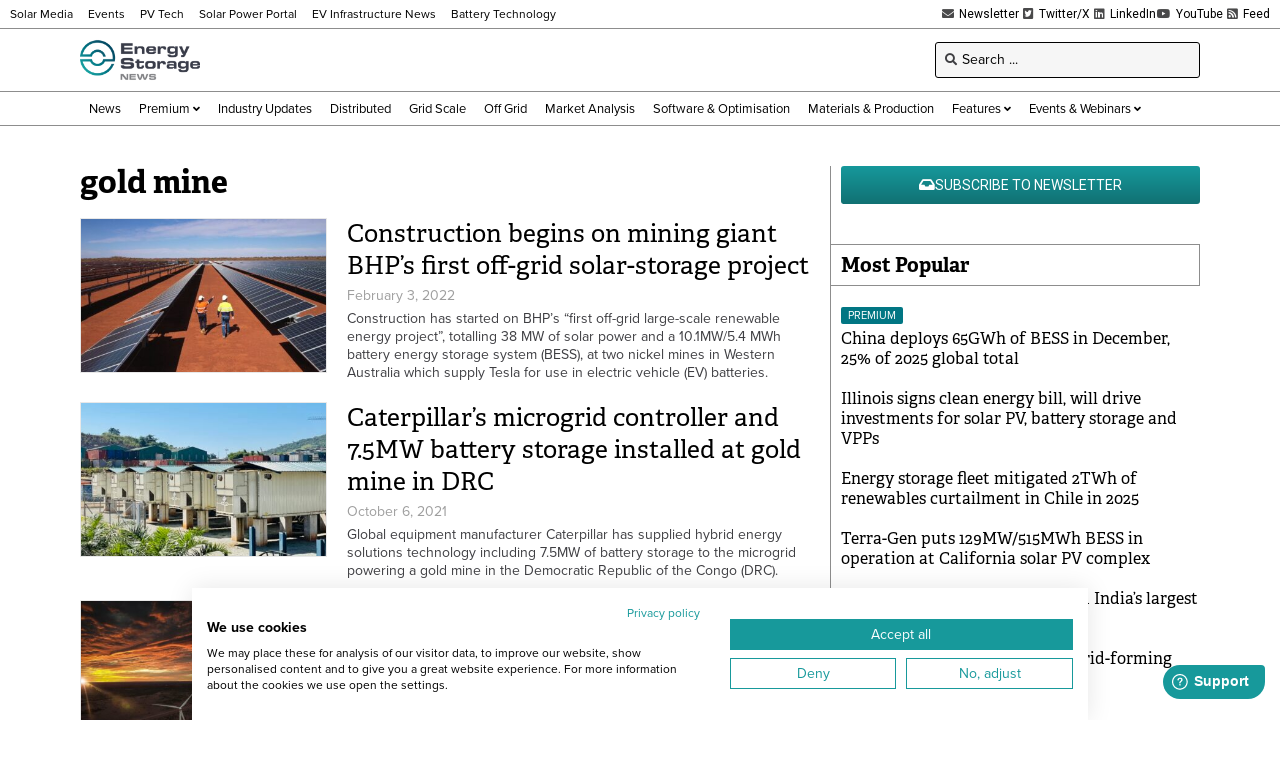

--- FILE ---
content_type: text/html; charset=UTF-8
request_url: https://www.energy-storage.news/wp-admin/admin-ajax.php
body_size: -442
content:
1768755593

--- FILE ---
content_type: text/html; charset=utf-8
request_url: https://www.google.com/recaptcha/api2/aframe
body_size: 269
content:
<!DOCTYPE HTML><html><head><meta http-equiv="content-type" content="text/html; charset=UTF-8"></head><body><script nonce="tuYm6HjMIKXDJmxdcH8KpQ">/** Anti-fraud and anti-abuse applications only. See google.com/recaptcha */ try{var clients={'sodar':'https://pagead2.googlesyndication.com/pagead/sodar?'};window.addEventListener("message",function(a){try{if(a.source===window.parent){var b=JSON.parse(a.data);var c=clients[b['id']];if(c){var d=document.createElement('img');d.src=c+b['params']+'&rc='+(localStorage.getItem("rc::a")?sessionStorage.getItem("rc::b"):"");window.document.body.appendChild(d);sessionStorage.setItem("rc::e",parseInt(sessionStorage.getItem("rc::e")||0)+1);localStorage.setItem("rc::h",'1768755597374');}}}catch(b){}});window.parent.postMessage("_grecaptcha_ready", "*");}catch(b){}</script></body></html>

--- FILE ---
content_type: application/javascript
request_url: https://consent.cookiefirst.com/banner/v3.0.9/static-main-no-autoblock/DnUlyU.js
body_size: 2883
content:
import{O as e,P as n,N as t,ba as i,aB as c,r as a,f as o,_ as r,u as s,L as d,R as l,F as h,q as p,E as u,b1 as m,bd as _,Q as g,Z as f,aA as v,i as b,be as k,k as x,at as y,bf as w,bg as C}from"https://consent.cookiefirst.com/consentBanner.no-autoblock.js";import{w as N,c as q,T as B,M as D,h as S,S as T,j as E,i as I,f as L,R as A,q as F}from"./D0B7bF.js";const M=q({svg:"cfAfdC"}),O="image/svg+xml",R="invalid svg",U=({src:r,class:s,...d})=>{const[l,h]=e(t);return n(()=>{r&&(h(t),i(r).then(([e])=>{if(c(e.headers.get("content-type")||"",O))return e.text();throw new Error(R)}).then(e=>{if(!N(e,O))throw new Error(R);h(e)}).catch(a))},[r]),r&&l?o("span",{...d,class:M(s,"svg"),dangerouslySetInnerHTML:{__html:l}}):t},W=r.__COOKIE_IS_BROWSER_LEGACY,K=q(),j=({isDialog:i=h,children:c,rootClassName:a="",forceHidden:r=h})=>{const{t:m,textDirection:_,userLang:g}=s(),{widgetConfig:f,shouldBannerBeVisible:v}=d(),[b,k]=e(h),x=l(t);return n(()=>{x.current&&i&&!b&&f.focusBannerFirst&&(b||(x.current.focus({preventScroll:p}),k(p)))},[x,i,f.backdropEnabled,f.focusBannerFirst,b]),i&&!W?o("dialog",{"data-nosnippet":!0,ref:x,class:K("".concat(u,"-root"),"notranslate",a,{"d-none":r}),lang:g,dir:_,translate:!1,"aria-label":m("modal.acc_title"),"aria-modal":p,open:r?h:b&&v,onCancel:e=>e.preventDefault(),children:c}):o("div",{"data-nosnippet":!0,class:K("".concat(u,"-root"),"notranslate",a,{"d-none":r}),lang:g,dir:_,translate:!1,"aria-label":m("modal.acc_title"),"aria-modal":p,children:c})};function G(e){return this.getChildContext=()=>e.context,e.children}function H(e){const n=this;let t=e._container;n.componentWillUnmount=function(){_(null,n._temp),n._temp=null,n._container=null},n._container&&n._container!==t&&n.componentWillUnmount(),e._vnode?(n._temp||(n._container=t,n._temp={nodeType:1,parentNode:t,childNodes:[],appendChild(e){this.childNodes.push(e),n._container.appendChild(e)},insertBefore(e,t){this.childNodes.push(e),n._container.appendChild(e)},removeChild(e){this.childNodes.splice(this.childNodes.indexOf(e)>>>1,1),n._container.removeChild(e)}}),_(m(G,{context:n.context},e._vnode),n._temp)):n._temp&&n.componentWillUnmount()}function P(e,n){const t=m(H,{_vnode:e,_container:n});return t.containerInfo=n,t}const Q="2-digit",V="numeric",z={hour:Q,minute:Q,year:V,month:V,day:V},X=(e,n="en")=>new Date(e).toLocaleString([n,"en"],z),Y=({date:e})=>{const{userLang:n}=s(),{visitorCountry:t}=d();let i=n||"en";return"en"===n&&"US"!==t&&(i="en-GB"),o("span",{children:e?X(e,i):"---"})},Z=q({}),J=({updatedAt:e="",visitorId:n="",cookies:t=[],hideButtons:i=h})=>{const{t:c,textDirection:a}=s(),r=e=>c("declaration.".concat(e)),l=e=>r("manage_consent.".concat(e)),{stealthMode:u}=g,{hasConsented:m,consentTimestamp:_,toggleWithdrawModal:y}=f(),{widgetConfig:w,changePanelTab:C}=d(),N=v(()=>{const e=b(t)&&!!t.find(e=>e.cat===k),n=[...w.cookieCategories];return e&&n.push(k),n},[t,w]);return o(x,{children:[!!r("updated")&&o("p",{children:[o("b",{children:r("updated")})," ",o(Y,{date:e})]}),["what_are_cookies","why_cookies"].map(e=>o(x,{children:[o("div",{class:Z("mb-2",B),children:o("h3",{children:r("".concat(e,".heading"))})}),o(D,{text:r("".concat(e,".text"))})]})),o("div",{class:Z("mb-2",B),children:o("h3",{children:r("cookie_types.heading")})}),N.map(e=>o(x,{children:[o("div",{class:Z("my-2",B),children:o("h4",{children:r("cookie_types.".concat(e,".heading"))})}),o(D,{text:r("cookie_types.".concat(e,".text"))})]})),o("div",{class:Z("mb-2",B),children:o("h3",{children:r("disable_cookies.heading")})}),o(D,{text:r("disable_cookies.text")}),!!m&&!i&&o(x,{children:[o(D,{text:l("heading")}),o("p",{children:[!u&&o("button",{...S,type:"button",onClick:()=>C(),children:l("change")}),o("button",{...S,type:"button",onClick:()=>y(p),children:l("withdraw")})]})]}),!!n&&o(x,{children:[o("p",{children:[l("your_id"),":"]}),o("p",{children:o("strong",{children:n})}),o("p",{children:l("view_consents")})]}),!!m&&!!_&&o("p",{children:[l("consent_datetime"),":"," ",o("strong",{children:o(Y,{date:new Date(1e3*_).toISOString()})})]})]})},$={},ee=()=>{const{widgetConfig:t}=d(),{visitorId:i}=f(),{userLang:c}=s(),[a,o]=e(!$[c]),[r,l]=e({});n(()=>{u(c)},[c]);const u=e=>{if($[e])return l($[e]),void o(h);l({}),o(p),y(e,t.version).then(n=>{$[e]=n,l($[e])},()=>{}).finally(()=>{o(h)})};return[{cookies:r.cookies||[],cookie_list_updated_at:r.cookie_list_updated_at||"",cookie_policy_updated_at:r.cookie_policy_updated_at||"",visitor_id:i||""},a]},ne=({children:e})=>{const[n,t]=ee();return t?o(j,{children:o(T,{})}):w(e)?e({scan:n}):e},te=q({tableContainer:"cf1tXD",icon:"cfMKVG",h3:"cfq9KQKF",cookiesTable:"cf1M40"}),ie=({cookies:e=[],updatedAt:n=""})=>{const{t:i,textDirection:c}=s(),a=e=>i("declaration.used_cookies.".concat(e)),r=a("unclassified_desc");return o("div",{dir:c,children:[o("h2",{children:a("heading")}),o("p",{children:[o("b",{children:i("declaration.updated")})," ",o(Y,{date:n||""})]}),0===e.length&&o("p",{children:"---"}),e.length>0&&o("div",{class:te("tableContainer"),children:o("div",{class:te("table-responsive-lg"),children:[o(j,{children:o(U,{src:"data:image/svg+xml,%3c?xml%20version='1.0'%20encoding='UTF-8'?%3e%3csvg%20overflow='visible'%20viewBox='0%200%2016%2016'%20xmlns='http://www.w3.org/2000/svg'%3e%3cpath%20d='m8%200-1.41%201.41s5.58%205.59%205.58%205.59h-12.17v2h12.17s-5.58%205.59-5.58%205.59l1.41%201.41%208-8-8-8z'%20fill='currentColor'%20stroke-width='0px'/%3e%3c/svg%3e",...E,class:te("icon")})}),[...C,k].map(n=>{const c=e.filter(e=>e.cat===n);return c.length?o("table",{class:te("cookiesTable","table","table-sm"),children:[o("caption",{class:te("h3"),children:i("categories.".concat(n,".title"))}),o("tr",{children:[o("th",{scope:"col",children:a("name")}),o("th",{scope:"col",children:a("purpose")}),o("th",{scope:"col",children:a("domain")}),o("th",{scope:"col",children:a("expiration")}),o("th",{scope:"col",children:a("provider")}),o("th",{scope:"col",children:a("type")})]}),c.map(e=>o("tr",{children:[o("th",{scope:"row",children:e.name}),o("td",{children:e.desc||r}),o("td",{children:e.domain}),o("td",{children:e.expiration_time}),o("td",{children:[!!e.q1&&!!e.q2&&o("a",{href:e.q2,...I,children:e.q1}),!e.q1||!e.q2&&"---"]}),o("th",{scope:"col",children:a("type_"+e.type||"cookie")})]},e.id))]},n):t})]})})]})},ce=q({categoryName:"cfAycx",cookiesTable:"cf1uwo",cookie:"cf3Nn5",attribute:"cf2-DL",desc:"cf3HEe"}),ae=e=>o("div",{...e,class:ce("attribute",F)}),oe=({cookies:e=[],updatedAt:n=""})=>{const{t:i,textDirection:c}=s(),a=e=>i("declaration.used_cookies.".concat(e)),r=a("unclassified_desc");return o(x,{children:[o("p",{children:[o("b",{children:i("declaration.updated")})," ",o(Y,{date:n||""})]}),[...C,k].map(n=>{const s=e.filter(e=>e.cat===n);return s.length?o(x,{children:[o("div",{class:ce("categoryName"),children:o("h3",{children:i("categories.".concat(n,".title"))})}),o("dl",{class:ce("cookiesTable"),dir:c,children:s.map(e=>{const{q1:n,q2:t}=e;return o("div",{class:ce("cookie",A),children:[o("dt",{class:ce(L,B),children:e.name}),o("dd",{class:ce(L),children:o("div",{className:ce(A),children:[o(ae,{children:[a("domain"),": ",e.domain]}),o(ae,{children:[a("expiration"),": ",e.expiration_time]}),o(ae,{children:[a("type"),":"," ",a("type_"+e.type||"cookie")]}),n&&o(ae,{children:[a("provider"),": ",t?o("a",{href:t,...I,children:n}):n]}),o("div",{class:ce("desc",L),children:e.desc||r})]})})]},e.id)})})]},n):t})]})},re=({layout:e="table",...n})=>"table"===e?o(ie,{...n}):"alternate"===e?o(oe,{...n}):t;export{ne as E,Y as F,W as I,j as R,J as S,re as a,U as b,P as c,ee as u};
//# sourceMappingURL=DnUlyU.js.map
